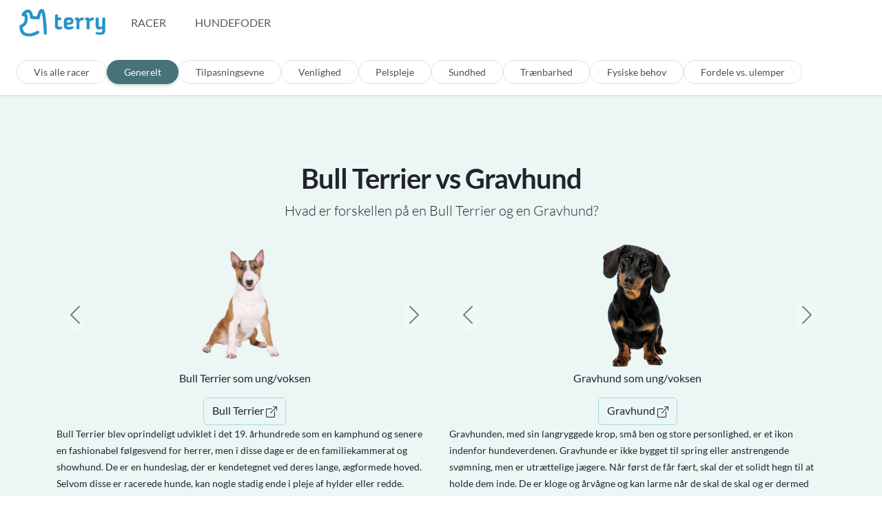

--- FILE ---
content_type: text/html; charset=utf-8
request_url: https://terry.dk/sammenlign/bull-terrier-vs-gravhund
body_size: 8120
content:
<!DOCTYPE html>
<html lang="da">
  <head>
    <!-- Required meta tags -->
<meta charset="utf-8" />
<meta name="viewport" content="width=device-width, initial-scale=1" />
<script defer data-domain="terry.dk" src="https://plausible.io/js/script.js"></script>

<!-- Preload CSS -->

<link rel="preload" href="/styles.css" as="style" />


<script async src="https://pagead2.googlesyndication.com/pagead/js/adsbygoogle.js?client=ca-pub-2393664069657867" crossorigin="anonymous"></script>

<!-- Primary Meta Tags -->
<title>Bull Terrier vs Gravhund [Sammenligning]  - Terry</title>
<meta name="title" content="Bull Terrier vs Gravhund [Sammenligning]  - Terry" />
<meta name="description" content="Sammenligning af Bull Terrier og en Gravhund på tværs af karakteristika som aktivitetsniveau, pelspleje, tilpasningsevne m.m" />

<!-- Open Graph / Facebook -->
<meta property="og:type" content="website" />
<meta property="og:url" content="/sammenlign/bull-terrier-vs-gravhund" />
<meta property="og:title" content="Bull Terrier vs Gravhund [Sammenligning]  - Terry" />
<meta property="og:description" content="Sammenligning af Bull Terrier og en Gravhund på tværs af karakteristika som aktivitetsniveau, pelspleje, tilpasningsevne m.m" />
<meta property="og:image" content="/terry.png" />

<!-- Twitter -->
<meta property="twitter:card" content="summary_large_image" />
<meta property="twitter:url" content="/sammenlign/bull-terrier-vs-gravhund" />
<meta property="twitter:title" content="Bull Terrier vs Gravhund [Sammenligning]  - Terry" />
<meta property="twitter:description" content="Sammenligning af Bull Terrier og en Gravhund på tværs af karakteristika som aktivitetsniveau, pelspleje, tilpasningsevne m.m" />
<meta property="twitter:image" content="/terry.png" />

<!-- Canonical -->
<link rel="canonical" href="/sammenlign/bull-terrier-vs-gravhund" />

<!-- Noindex -->


<!-- Extra tags via https://gist.github.com/alekskorovin/9737142 -->
<meta name="HandheldFriendly" content="True" />
<meta http-equiv="cleartype" content="on" />
<meta name="mobile-web-app-capable" content="yes" />
<meta name="apple-mobile-web-app-status-bar-style" content="black-translucent" />
<meta name="application-name" content="Terry" />
<meta name="msapplication-tooltip" content="Hundefoder er en jungle - Terry hjælper dig igennem" />
<meta http-equiv="X-UA-Compatible" content="IE=edge" />
<meta name="format-detection" content="telephone=no" />
<meta name="format-detection" content="address=no" />
<meta name="google" value="notranslate" />

<!-- Schema markup -->
<script type="application/ld+json">
  {
    "@context": "https://schema.org",
    "@type": "Organization",
    "name": "Terry",
    "url": "https://terry.dk",
    "logo": "https://terry.dk/logo.jpg"
  }
</script>



<!-- SystemJS and legacy browser polyfills (always loaded for SystemJS support) -->
<script src="/polyfills-legacy.js"></script>

<!-- Bootstrap Icons CDN -->
<link rel="stylesheet" href="https://cdn.jsdelivr.net/npm/bootstrap-icons@1.11.0/font/bootstrap-icons.css">

<!-- Custom CSS -->

<link rel="stylesheet" href="/styles.css" />


<!-- Preload image -->


<!-- Favicon -->
<link rel="apple-touch-icon" sizes="144x144" href="/apple-touch-icon.png" />
<link rel="icon" type="image/png" sizes="32x32" href="/favicon-32x32.png" />
<link rel="icon" type="image/png" sizes="16x16" href="/favicon-16x16.png" />
<link rel="manifest" href="/site.webmanifest" />
<link rel="mask-icon" href="/safari-pinned-tab.svg" color="#5bbad5" />
<meta name="msapplication-TileColor" content="#eeeeee" />
<meta name="theme-color" content="#ffffff" />

<!-- Google tag (gtag.js) -->
<script async src="https://www.googletagmanager.com/gtag/js?id=G-96FNFNDYYE"></script>
<script>
  window.dataLayer = window.dataLayer || [];
  function gtag() {
    dataLayer.push(arguments);
  }
  gtag("js", new Date());

  gtag("config", "G-96FNFNDYYE");
</script>

<script>
  function onError() {
    this.onerror = null;
    this.src = "/assets/Silhouette.png";
    if (this.parentNode && this.parentNode.children) {
      if (this.parentNode.children[0]) this.parentNode.children[0].srcset = "/assets/Silhouette.png";
      if (this.parentNode.children[1]) this.parentNode.children[1].srcset = "/assets/Silhouette.png";
    }
  }

  function onErrorFoder() {
    this.onerror = null;
    this.src = "/assets/FoodSilhouette.png";
    if (this.parentNode && this.parentNode.children) {
      if (this.parentNode.children[0]) this.parentNode.children[0].srcset = "/assets/FoodSilhouette.png";
      if (this.parentNode.children[1]) this.parentNode.children[1].srcset = "/assets/FoodSilhouette.png";
    }
  }
</script>

  </head>

  <body class="active-sort">
      
 <!-- STATIC NAV -->
<nav class="px-3 navbar navbar-expand-lg navbar-light">
  <div class="container-fluid position-relative">
    <a class="navbar-brand" href="/">
      <img
        alt="Terry"
        srcset="
          https://imagedelivery.net/AI1kr_eC-qyCz-owtdcolA/990d18f7-4f72-4a3e-895f-962e6f157300/public 124w,
          https://imagedelivery.net/AI1kr_eC-qyCz-owtdcolA/b382f944-3a9e-41de-c94d-6bf8922ece00/public 392w
        "
        sizes="(max-width: 600px) 124px,
            392px"
        src="https://imagedelivery.net/AI1kr_eC-qyCz-owtdcolA/b382f944-3a9e-41de-c94d-6bf8922ece00/public"
        width="125"
        height="40"
      />
    </a>

    <button
      aria-controls="navbarCollapse"
      aria-expanded="false"
      aria-label="Toggle navigation"
      class="navbar-toggler"
      data-bs-target="#navbarCollapse"
      data-bs-toggle="collapse"
      type="button"
    >
      <span class="navbar-toggler-icon"></span>
    </button>

    <div class="collapse navbar-collapse" id="navbarCollapse">
      <ul class="mb-2 mb-md-0 navbar-nav me-auto">
        <!-- <li class="nav-item">
          <a class="nav-link nav-link-app px-3" href="/guide" aria-current="page">Start her</a>
        </li> -->

        <li class="nav-item">
          <a class="nav-link nav-link-app px-3" href="/racer">Racer</a>
        </li>

        <li class="nav-item">
          <a class="nav-link nav-link-app px-3" href="/hundefoder">Hundefoder</a>
        </li>
      </ul>

      <ul class="mb-2 mb-md-0 navbar-nav">
        <!-- <li class="nav-item">
          <a class="nav-link nav-link-app px-3" href="/hunde"><i class="bi bi-house-heart"></i> Mine hunde</a>
        </li> -->

        <!-- <li class="nav-item">
          <a class="nav-link nav-link-app px-3" href="/login">Log ind</a>
        </li> -->
      </ul>

      <!-- Add small PNG -->
      <!-- <a href="/privatlivspolitik"><img alt="cookieBanner" src="/iconbig.png" width="20" /></a> -->
    </div>
  </div>
</nav>

<div class="position-relative mb-1">
  <div class="wave top white">
    <svg data-name="Layer 1" xmlns="http://www.w3.org/2000/svg" viewBox="0 0 1200 120" preserveAspectRatio="none">
      <path
        d="M0,0V46.29c47.79,22.2,103.59,32.17,158,28,70.36-5.37,136.33-33.31,206.8-37.5C438.64,32.43,512.34,53.67,583,72.05c69.27,18,138.3,24.88,209.4,13.08,36.15-6,69.85-17.84,104.45-29.34C989.49,25,1113-14.29,1200,52.47V0Z"
        opacity=".25"
        class="shape-fill"
      ></path>
      <path
        d="M0,0V15.81C13,36.92,27.64,56.86,47.69,72.05,99.41,111.27,165,111,224.58,91.58c31.15-10.15,60.09-26.07,89.67-39.8,40.92-19,84.73-46,130.83-49.67,36.26-2.85,70.9,9.42,98.6,31.56,31.77,25.39,62.32,62,103.63,73,40.44,10.79,81.35-6.69,119.13-24.28s75.16-39,116.92-43.05c59.73-5.85,113.28,22.88,168.9,38.84,30.2,8.66,59,6.17,87.09-7.5,22.43-10.89,48-26.93,60.65-49.24V0Z"
        opacity=".5"
        class="shape-fill"
      ></path>
      <path
        d="M0,0V5.63C149.93,59,314.09,71.32,475.83,42.57c43-7.64,84.23-20.12,127.61-26.46,59-8.63,112.48,12.24,165.56,35.4C827.93,77.22,886,95.24,951.2,90c86.53-7,172.46-45.71,248.8-84.81V0Z"
        class="shape-fill"
      ></path>
    </svg>
  </div>
</div>


    <nav class="px-4 bg-white py-3 sub-nav border-bottom border-top">
      <div>
        <div class="nav tabs" id="myTab" role="tablist">
          <a class="px-4 btn item rounded-pill" href="/racer">Vis alle racer</a>

          <button
            class="px-4 btn item rounded-pill active"
            aria-controls="Generelt"
            aria-selected="true"
            data-bs-target="#Generelt"
            data-bs-toggle="tab"
            id="Generelt-tab"
            role="tab"
          >
            Generelt
          </button>

          <button
            class="px-4 btn item rounded-pill"
            aria-controls="Tilpasningsevne"
            aria-selected="true"
            data-bs-target="#Tilpasningsevne"
            data-bs-toggle="tab"
            id="Tilpasningsevne-tab"
            role="tab"
          >
            Tilpasningsevne
          </button>

          <button
            class="px-4 btn item rounded-pill"
            aria-controls="Venlighed"
            aria-selected="true"
            data-bs-target="#Venlighed"
            data-bs-toggle="tab"
            id="Venlighed-tab"
            role="tab"
          >
            Venlighed
          </button>

          <button
            class="px-4 btn item rounded-pill"
            aria-controls="Pelspleje"
            aria-selected="true"
            data-bs-target="#Pelspleje"
            data-bs-toggle="tab"
            id="Pelspleje-tab"
            role="tab"
          >
            Pelspleje
          </button>

          <button
            class="px-4 btn item rounded-pill"
            aria-controls="Sundhed"
            aria-selected="true"
            data-bs-target="#Sundhed"
            data-bs-toggle="tab"
            id="Sundhed-tab"
            role="tab"
          >
            Sundhed
          </button>

          <button
            class="px-4 btn item rounded-pill"
            aria-controls="Trænbarhed"
            aria-selected="true"
            data-bs-target="#Trænbarhed"
            data-bs-toggle="tab"
            id="Trænbarhed-tab"
            role="tab"
          >
            Trænbarhed
          </button>

          <button
            class="px-4 btn item rounded-pill"
            aria-controls="Fysiske behov"
            aria-selected="true"
            data-bs-target="#Fysiske-Behov"
            data-bs-toggle="tab"
            id="FysiskeBehov-tab"
            role="tab"
          >
            Fysiske behov
          </button>

          <button
            class="px-4 btn item rounded-pill"
            aria-controls="Fordele vs. ulemper"
            aria-selected="true"
            data-bs-target="#FordeleUlemper"
            data-bs-toggle="tab"
            id="Fordele-Ulemper-tab"
            role="tab"
          >
            Fordele vs. ulemper
          </button>
        </div>
      </div>
    </nav>

    <main class="bg-primary bg-opacity-25 pb-5">
      <section class="container-lg pb-5">
        <h1 class="text-center fw-bold tracking-tight display-6 pt-5 px-5">Bull Terrier vs Gravhund</h1>

        <p class="text-center lead">Hvad er forskellen på en Bull Terrier og en Gravhund?</p>

        <article>
          <div class="mx-auto tab-content" id="tabContent" style="border: 0 !important">
            <div class="fade tab-pane active show" id="Generelt" role="tabpanel">
              <div id="textDescriptions" class="row mb-3">
                <div class="col-6 text-start">
                  <!-- Carousel 1 -->
                  <div id="carousel1" class="carousel carousel-dark slide" data-bs-ride="false" data-bs-interval="false">
                    <div class="carousel-inner">
                      <div class="carousel-item active">
                        <figure>
                          <picture>
                            <source srcset="https://imagedelivery.net/AI1kr_eC-qyCz-owtdcolA/31abfbd0-9b3b-407a-0788-4ce0c54add00/public" type="image/webp" />
                            <source srcset="https://imagedelivery.net/AI1kr_eC-qyCz-owtdcolA/cc8cd925-937f-4d45-7868-49da06fb5500/public" type="image/png" />
                            <img
                              class="mx-auto d-block"
                              src="https://imagedelivery.net/AI1kr_eC-qyCz-owtdcolA/cc8cd925-937f-4d45-7868-49da06fb5500/public"
                              decoding="async"
                              height="200"
                              alt="Bull Terrier som ung/voksen"
                              title="Bull Terrier som ung/voksen"
                              onerror="onError.call(this)"
                            />
                          </picture>
                          <figcaption class="text-center">Bull Terrier som ung/voksen</figcaption>
                        </figure>
                      </div>
                      <div class="carousel-item">
                        <figure>
                          <picture>
                            <source srcset="https://imagedelivery.net/AI1kr_eC-qyCz-owtdcolA/843a64ff-bc85-419b-da5c-1fb856c2e800/public" type="image/webp" />
                            <source srcset="https://imagedelivery.net/AI1kr_eC-qyCz-owtdcolA/d59299b6-258a-4198-0329-92fc77601e00/public" type="image/png" />
                            <img
                              class="mx-auto d-block"
                              src="https://imagedelivery.net/AI1kr_eC-qyCz-owtdcolA/d59299b6-258a-4198-0329-92fc77601e00/public"
                              decoding="async"
                              height="200"
                              alt="Bull Terrier som hvalp"
                              title="Bull Terrier som hvalp"
                              loading="lazy"
                              onerror="onError.call(this)"
                            />
                          </picture>
                          <figcaption class="text-center">Bull Terrier som hvalp</figcaption>
                        </figure>
                      </div>
                      <div class="carousel-item">
                        <figure>
                          <picture>
                            <source srcset="https://imagedelivery.net/AI1kr_eC-qyCz-owtdcolA/87154895-02f2-475a-f133-aa788f83d500/public" type="image/webp" />
                            <source srcset="https://imagedelivery.net/AI1kr_eC-qyCz-owtdcolA/b38fe5c4-888c-4e3e-106c-00a72e467d00/public" type="image/png" />
                            <img
                              class="mx-auto d-block"
                              src="https://imagedelivery.net/AI1kr_eC-qyCz-owtdcolA/b38fe5c4-888c-4e3e-106c-00a72e467d00/public"
                              decoding="async"
                              height="200"
                              alt="Bull Terrier som senior"
                              title="Bull Terrier som senior"
                              loading="lazy"
                              onerror="onError.call(this)"
                            />
                          </picture>
                          <figcaption class="text-center">Bull Terrier som senior</figcaption>
                        </figure>
                      </div>
                    </div>
                    <button class="carousel-control-prev" type="button" data-bs-target="#carousel1" data-bs-slide="prev">
                      <span class="carousel-control-prev-icon" aria-hidden="true"></span>
                      <span class="visually-hidden">Previous</span>
                    </button>
                    <button class="carousel-control-next" type="button" data-bs-target="#carousel1" data-bs-slide="next">
                      <span class="carousel-control-next-icon" aria-hidden="true"></span>
                      <span class="visually-hidden">Next</span>
                    </button>
                  </div>
                  <!-- Carousel 1 / END -->

                  <div class="d-flex justify-content-center">
                    <a href="/racer/bull-terrier " class="btn btn-outline-primary text-dark text-center"
                      >Bull Terrier <i class="bi bi-box-arrow-up-right"></i
                    ></a>
                  </div>

                  <small> Bull Terrier blev oprindeligt udviklet i det 19. århundrede som en kamphund og senere en fashionabel følgesvend for herrer, men i disse dage er de en familiekammerat og showhund. De er en hundeslag, der er kendetegnet ved deres lange, ægformede hoved. Selvom disse er racerede hunde, kan nogle stadig ende i pleje af hylder eller redde. Overvej adoption, hvis dette er racen for dig. Denne hund er en elsker, ikke en fighter. Faktisk er Bull Terriers kendt for at være kærlige for alle medlemmer af deres husstand, især børn. Deres venlighed og kærlighed til folk betyder også, at de ikke kan lide at blive efterladt alene i lange timer. De ønsker at være en del af alle deres menneskers daglige aktiviteter. Fordi de har høj energi og intensitet, har disse hunde brug for masser af motion og kraftig spilletid. Hvis du kan være fast og i overensstemmelse med træning, forblive aktiv for at holde op med din pup, og giv masser af kærlighed og opmærksomhed, så kan denne hund være din nye bedste ven! Dogtime anbefaler denne hundeseng for at give en god nats søvn til din hund mellemstore Bull Terrier. Du bør også hente denne hund børste og massager til din korthårede hvalp! Se nedenfor for en komplet liste over Bull Terrier Fakta og egenskaber! Bull Terrier Bull Terrier</small>
                </div>
                <div class="col-6 text-start">
                  <!-- Carousel 2 -->
                  <div id="carousel2" class="carousel carousel-dark slide" data-bs-ride="false" data-bs-interval="false">
                    <div class="carousel-inner">
                      <div class="carousel-item active">
                        <figure>
                          <picture>
                            <source srcset="https://imagedelivery.net/AI1kr_eC-qyCz-owtdcolA/f8e4da57-e765-4f32-2263-1673faef5700/public" type="image/webp" />
                            <source srcset="https://imagedelivery.net/AI1kr_eC-qyCz-owtdcolA/c0f9ebb2-c32d-4a1d-6ce6-5120c3dbd900/public" type="image/png" />
                            <img
                              class="mx-auto d-block"
                              src="https://imagedelivery.net/AI1kr_eC-qyCz-owtdcolA/c0f9ebb2-c32d-4a1d-6ce6-5120c3dbd900/public"
                              decoding="async"
                              height="200"
                              alt="Gravhund som ung/voksen"
                              title="Gravhund som ung/voksen"
                              onerror="onError.call(this)"
                            />
                          </picture>
                          <figcaption class="text-center">Gravhund som ung/voksen</figcaption>
                        </figure>
                      </div>
                      <div class="carousel-item">
                        <figure>
                          <picture>
                            <source srcset="https://imagedelivery.net/AI1kr_eC-qyCz-owtdcolA/79c6e471-74c1-430c-dfb8-d2f16a68a200/public" type="image/webp" />
                            <source srcset="https://imagedelivery.net/AI1kr_eC-qyCz-owtdcolA/063103f7-972f-4b8f-a8fc-61563cafa700/public" type="image/png" />
                            <img
                              class="mx-auto d-block"
                              src="https://imagedelivery.net/AI1kr_eC-qyCz-owtdcolA/063103f7-972f-4b8f-a8fc-61563cafa700/public"
                              decoding="async"
                              height="200"
                              alt="Gravhund som hvalp"
                              title="Gravhund som hvalp"
                              loading="lazy"
                              onerror="onError.call(this)"
                            />
                          </picture>
                          <figcaption class="text-center">Gravhund som hvalp</figcaption>
                        </figure>
                      </div>
                      <div class="carousel-item">
                        <figure>
                          <picture>
                            <source srcset="https://imagedelivery.net/AI1kr_eC-qyCz-owtdcolA/bb45e12c-abe2-405b-03e7-755686035f00/public" type="image/webp" />
                            <source srcset="https://imagedelivery.net/AI1kr_eC-qyCz-owtdcolA/3a0fbb84-db96-4165-6843-5e164a937e00/public" type="image/png" />
                            <img
                              class="mx-auto d-block"
                              src="https://imagedelivery.net/AI1kr_eC-qyCz-owtdcolA/3a0fbb84-db96-4165-6843-5e164a937e00/public"
                              decoding="async"
                              height="200"
                              alt="Gravhund som senior"
                              title="Gravhund som senior"
                              loading="lazy"
                              onerror="onError.call(this)"
                            />
                          </picture>
                          <figcaption class="text-center">Gravhund som senior</figcaption>
                        </figure>
                      </div>
                    </div>
                    <button class="carousel-control-prev" type="button" data-bs-target="#carousel2" data-bs-slide="prev">
                      <span class="carousel-control-prev-icon" aria-hidden="true"></span>
                      <span class="visually-hidden">Previous</span>
                    </button>
                    <button class="carousel-control-next" type="button" data-bs-target="#carousel2" data-bs-slide="next">
                      <span class="carousel-control-next-icon" aria-hidden="true"></span>
                      <span class="visually-hidden">Next</span>
                    </button>
                  </div>
                  <!-- Carousel 2 / END -->

                  <div class="d-flex justify-content-center">
                    <a href="/racer/gravhund " class="btn btn-outline-primary text-dark text-center"
                      >Gravhund <i class="bi bi-box-arrow-up-right"></i
                    ></a>
                  </div>

                  <small> Gravhunden, med sin langryggede krop, små ben og store personlighed, er et ikon indenfor hundeverdenen. Gravhunde er ikke bygget til spring eller anstrengende svømning, men er utrættelige jægere. Når først de får fært, skal der et solidt hegn til at holde dem inde. De er kloge og årvågne og kan larme når de skal de skal og er dermed også fine vagthunde der kan tilkalde opmærksomhed og hjælp. De er opdrættet til at gå i rævegrave alene og fungere uafhængigt af deres ejer. Dette er også tilfældet uden rævegrav, man går gerne en tur alene hvis man får chancen. Gravhunde fås i standardstørrelse eller miniature, og kommer i en af tre pelstyper: glat, ruhåret eller langhåret.</small>
                </div>
              </div>

              <table class="table comp">
                <thead>
                  <tr>
                    <th scope="col"></th>
                    <th scope="col">Bull Terrier</th>
                    <th scope="col">Gravhund</th>
                  </tr>
                </thead>
                <tbody>
                  <tr>
                    <th scope="row">Race</th>
                    <td>Bull Terrier</td>
                    <td>Gravhund</td>
                  </tr>
                  <th scope="row">Internationalt racenavn</th>
                  <td>Bull Terrier</td>
                  <td>Dachshund</td>

                  <tr>
                    <th scope="row">DK Kategori</th>
                    <td>Terriere</td>
                    <td>Gravhunde</td>
                  </tr>
                  <tr>
                    <th scope="row">Kendetegn</th>
                    <td>Charmerende / Drilsk</td>
                    <td>Venlig / Nysgerrig / Spidsfindig</td>
                  </tr>
                  <tr>
                    <th scope="row">Hjemland</th>
                    <td>Storbritannien</td>
                    <td>Tyskland</td>
                  </tr>
                  <tr>
                    <th scope="row">Højde</th>
                    <td>Størrelsen varierer</td>
                    <td>15-25 cm.</td>
                  </tr>
                  <tr>
                    <th scope="row">Forventet levealder</th>
                    <td>12-13 år</td>
                    <td>12-15 år</td>
                  </tr>
                  <tr>
                    <th scope="row">Vægt</th>
                    <td>Der er ingen vægtgrænse, og vægten varierer meget Det mest almindelige er 20-38 kg</td>
                    <td>Højst 9 kg</td>
                  </tr>
                  <tr>
                    <th scope="row">Farver</th>
                    <td>Hvid evt med farvede markeringer på hovedet Sort, brindlet, rød og fawn med hvide tegninger eller solid Tricolour</td>
                    <td>Korthåret og langhåret er enten ensfarvet rød, rødgul eller gul med eller uden sorte hårspidser, sort eller brun med rustbrune eller gule aftegninger, merlefarvet eller tigret. Ruhåret er desuden lys til mørk vildtfarvet.</td>
                  </tr>
                  <tr>
                    <th scope="row">Markeringer</th>
                    <td></td>
                    <td></td>
                  </tr>
                  <tr>
                    <th scope="row">Hvalpe per kuld</th>
                    <td>1-9 hvalpe, average 5</td>
                    <td>4-8 hvalpe</td>
                  </tr>

                  <tr>
                    <th scope="row">Popularitet (DK)</th>
                    <td>[#95] 104 oprettelser</td>
                    <td>[#12] 1592 oprettelser</td>
                  </tr>

                  <tr>
                    <th scope="row">Specialklub</th>
                    <td>Dansk Terrier Klub</td>
                    <td>Dansk Gravhundeklub</td>
                  </tr>
                </tbody>
              </table>
            </div>

            <div class="fade tab-pane" id="Tilpasningsevne" role="tabpanel">
              <h2 class="text-center my-5 fw-bold"><i class="bi bi-asterisk d-block mb-2 mx-auto"></i>Tilpasningsevne</h2>
              <table class="table comp">
                <thead>
                  <tr>
                    <th scope="col" style="width: 33%"></th>
                    <th scope="col" style="width: 33%">Bull Terrier</th>
                    <th scope="col" style="width: 33%">Gravhund</th>
                  </tr>
                </thead>
                <tbody>
                  <tr>
                    <th scope="row"><a href="/racer/hunde-der-egner-sig-til-at-bo-i-lejlighed">Egner sig til at bo i en lejlighed</a></th>
                    <td class="value">
                      <div class="rating r4">
                        <div class="filling"></div>
                      </div>
                    </td>
                    <td class="value">
                      <div class="rating r5">
                        <div class="filling"></div>
                      </div>
                    </td>
                  </tr>
                  <tr>
                    <th scope="row"><a href="/racer/hunde-der-er-gode-til-foerstegangsejere">God til førstegangsejere</a></th>
                    <td class="value">
                      <div class="rating r3">
                        <div class="filling"></div>
                      </div>
                    </td>
                    <td class="value">
                      <div class="rating r4">
                        <div class="filling"></div>
                      </div>
                    </td>
                  </tr>
                  <tr>
                    <th scope="row"><a href="/racer/foelsomme-hunde">Følsomhed</a></th>
                    <td class="value">
                      <div class="rating rev r5">
                        <div class="filling"></div>
                      </div>
                    </td>
                    <td class="value">
                      <div class="rating rev r4">
                        <div class="filling"></div>
                      </div>
                    </td>
                  </tr>
                  <tr>
                    <th scope="row"><a href="/racer/hunde-der-tolererer-at-vaere-alene">Tolererer at være alene</a></th>
                    <td class="value">
                      <div class="rating r2">
                        <div class="filling"></div>
                      </div>
                    </td>
                    <td class="value">
                      <div class="rating r3">
                        <div class="filling"></div>
                      </div>
                    </td>
                  </tr>
                  <tr>
                    <th scope="row"><a href="/racer/hunde-der-taaler-koldt-vejr">Tolererer koldt vejr</a></th>
                    <td class="value">
                      <div class="rating r1">
                        <div class="filling"></div>
                      </div>
                    </td>
                    <td class="value">
                      <div class="rating r1">
                        <div class="filling"></div>
                      </div>
                    </td>
                  </tr>
                  <tr>
                    <th scope="row"><a href="/racer/hunde-der-taaler-varmt-vejr">Tolererer varmt vejr</a></th>
                    <td class="value">
                      <div class="rating r4">
                        <div class="filling"></div>
                      </div>
                    </td>
                    <td class="value">
                      <div class="rating r3">
                        <div class="filling"></div>
                      </div>
                    </td>
                  </tr>
                </tbody>
              </table>
            </div>

            <div class="fade tab-pane" id="Venlighed" role="tabpanel">
              <h2 class="text-center my-5 fw-bold"><i class="bi bi-brightness-low d-block mb-2 mx-auto"></i>Venlighed</h2>
              <table class="table comp">
                <thead>
                  <tr>
                    <th scope="col"></th>
                    <th scope="col">Bull Terrier</th>
                    <th scope="col">Gravhund</th>
                  </tr>
                </thead>
                <tbody>
                  <tr>
                    <th scope="row"><a href="/racer/familievenlige-hunde">Familievenlig</a></th>
                    <td class="value">
                      <div class="rating r5">
                        <div class="filling"></div>
                      </div>
                    </td>
                    <td class="value">
                      <div class="rating r4">
                        <div class="filling"></div>
                      </div>
                    </td>
                  </tr>
                  <tr>
                    <th scope="row"><a href="/racer/boernevenlige-hunde">Børnevenlig</a></th>
                    <td class="value">
                      <div class="rating r5">
                        <div class="filling"></div>
                      </div>
                    </td>
                    <td class="value">
                      <div class="rating r5">
                        <div class="filling"></div>
                      </div>
                    </td>
                  </tr>
                  <tr>
                    <th scope="row"><a href="/racer/kattevenlige-hunde">Kattevenlig</a></th>
                    <td class="value">
                      <div class="rating r2">
                        <div class="filling"></div>
                      </div>
                    </td>
                    <td class="value">
                      <div class="rating r3">
                        <div class="filling"></div>
                      </div>
                    </td>
                  </tr>
                  <tr>
                    <th scope="row"><a href="/racer/hunde-der-er-venlig-over-for-fremmede">Venlig over for fremmede</a></th>
                    <td class="value">
                      <div class="rating r5">
                        <div class="filling"></div>
                      </div>
                    </td>
                    <td class="value">
                      <div class="rating r1">
                        <div class="filling"></div>
                      </div>
                    </td>
                  </tr>
                  <tr>
                    <th scope="row"><a href="/racer/hunde-der-er-venlig-mod-andre-hunde">Venlig over for andre hunde</a></th>
                    <td class="value">
                      <div class="rating r4">
                        <div class="filling"></div>
                      </div>
                    </td>
                    <td class="value">
                      <div class="rating r3">
                        <div class="filling"></div>
                      </div>
                    </td>
                  </tr>
                </tbody>
              </table>
            </div>

            <div class="fade tab-pane" id="Pelspleje" role="tabpanel">
              <h2 class="text-center my-5 fw-bold"><i class="bi bi-scissors d-block mb-2 mx-auto"></i>Pelspleje</h2>
              <table class="table comp">
                <thead>
                  <tr>
                    <th scope="col"></th>
                    <th scope="col">Bull Terrier</th>
                    <th scope="col">Gravhund</th>
                  </tr>
                </thead>
                <tbody>
                  <tr>
                    <th scope="row"><a href="/racer/hunde-med-nem-pelspleje">Nem pelspleje</a></th>
                    <td class="value">
                      <div class="rating r5">
                        <div class="filling"></div>
                      </div>
                    </td>
                    <td class="value">
                      <div class="rating r3">
                        <div class="filling"></div>
                      </div>
                    </td>
                  </tr>
                  <tr>
                    <th scope="row"><a href="/racer/hunde-der-ikke-faelder-meget">Fælder meget</a></th>
                    <td class="value">
                      <div class="rating rev r3">
                        <div class="filling"></div>
                      </div>
                    </td>
                    <td class="value">
                      <div class="rating rev r3">
                        <div class="filling"></div>
                      </div>
                    </td>
                  </tr>
                  <tr>
                    <th scope="row">↔️ Pelslængde</th>
                    <td>Kort</td>
                    <td>Kort, Mellem</td>
                  </tr>
                  <tr>
                    <th scope="row">Pelstype</th>
                    <td>Glat</td>
                    <td>Ru eller glat</td>
                  </tr>
                  <tr>
                    <th scope="row">Hvor ofte skal den plejes?</th>
                    <td>Ugentligt</td>
                    <td>Et par gange om ugen, efter temperament.</td>
                  </tr>
                </tbody>
              </table>
            </div>

            <div class="fade tab-pane" id="Sundhed" role="tabpanel">
              <h2 class="text-center my-5 fw-bold"><i class="bi bi-activity d-block mb-2 mx-auto"></i>Sundhed</h2>
              <table class="table comp">
                <thead>
                  <tr>
                    <th scope="col"></th>
                    <th scope="col">Bull Terrier</th>
                    <th scope="col">Gravhund</th>
                  </tr>
                </thead>
                <tbody>
                  <tr>
                    <th scope="row">Generelt helbredsbillede</th>
                    <td class="value">
                      <div class="rating r4">
                        <div class="filling"></div>
                      </div>
                    </td>
                    <td class="value">
                      <div class="rating r2">
                        <div class="filling"></div>
                      </div>
                    </td>
                  </tr>
                  <tr>
                    <th scope="row"><a href="/racer/hunde-med-tendens-til-overvaegt">Potentiale for overvægt</a></th>
                    <td class="value">
                      <div class="rating rev r5">
                        <div class="filling"></div>
                      </div>
                    </td>
                    <td class="value">
                      <div class="rating rev r5">
                        <div class="filling"></div>
                      </div>
                    </td>
                  </tr>
                  <tr>
                    <th scope="row"><a href="/racer/hunde-der-savler-meget">Savler meget</a></th>
                    <td class="value">
                      <div class="rating r1">
                        <div class="filling"></div>
                      </div>
                    </td>
                    <td class="value">
                      <div class="rating r1">
                        <div class="filling"></div>
                      </div>
                    </td>
                  </tr>
                  <tr>
                    <th scope="row"><a href="/racer/allergivenlige-hunde">Allergivenlig</a></th>
                    <td>Nej</td>
                    <td>Nej</td>
                  </tr>
                </tbody>
              </table>
            </div>

            <div class="fade tab-pane" id="Trænbarhed" role="tabpanel">
              <h2 class="text-center my-5 fw-bold"><i class="bi bi-cpu d-block mb-2 mx-auto"></i>Trænbarhed</h2>
              <table class="table comp">
                <thead>
                  <tr>
                    <th scope="col"></th>
                    <th scope="col">Bull Terrier</th>
                    <th scope="col">Gravhund</th>
                  </tr>
                </thead>
                <tbody>
                  <tr>
                    <th scope="row"><a href="/racer/hunde-der-er-nemme-at-traene">Nem at træne</a></th>
                    <td class="value">
                      <div class="rating r5">
                        <div class="filling"></div>
                      </div>
                    </td>
                    <td class="value">
                      <div class="rating r2">
                        <div class="filling"></div>
                      </div>
                    </td>
                  </tr>
                  <tr>
                    <th scope="row"><a href="/racer/intelligente-hunde">Intelligens</a></th>
                    <td class="value">
                      <div class="rating r4">
                        <div class="filling"></div>
                      </div>
                    </td>
                    <td class="value">
                      <div class="rating r4">
                        <div class="filling"></div>
                      </div>
                    </td>
                  </tr>

                  <tr>
                    <th scope="row"><a href="/racer/hunde-der-napper-i-ting">Tendens til at nappe & tygge i ting</a></th>
                    <td class="value">
                      <div class="rating rev r4">
                        <div class="filling"></div>
                      </div>
                    </td>
                    <td class="value">
                      <div class="rating rev r4">
                        <div class="filling"></div>
                      </div>
                    </td>
                  </tr>
                  <tr>
                    <th scope="row"><a href="/racer/hunde-med-markant-rovdyrsinstinkt">Rovdyrsinstinkt</a></th>
                    <td class="value">
                      <div class="neutral rating r4">
                        <div class="filling"></div>
                      </div>
                    </td>
                    <td class="value">
                      <div class="neutral rating r5">
                        <div class="filling"></div>
                      </div>
                    </td>
                  </tr>
                  <tr>
                    <th scope="row"><a href="/racer/hunde-der-goer-meget">Tendens til at gø eller hyle</a></th>
                    <td class="value">
                      <div class="rating rev r1">
                        <div class="filling"></div>
                      </div>
                    </td>
                    <td class="value">
                      <div class="rating rev r5">
                        <div class="filling"></div>
                      </div>
                    </td>
                  </tr>
                  <tr>
                    <th scope="row"><a href="/racer/hunde-med-tendens-til-at-vandre-omkring">Lyst til at vandre omkring</a></th>
                    <td class="value">
                      <div class="rating rev r5">
                        <div class="filling"></div>
                      </div>
                    </td>
                    <td class="value">
                      <div class="rating rev r5">
                        <div class="filling"></div>
                      </div>
                    </td>
                  </tr>
                </tbody>
              </table>
            </div>

            <div class="fade tab-pane" id="Fysiske-Behov" role="tabpanel">
              <h2 class="text-center my-5 fw-bold"><i class="bi bi-battery-charging d-block mb-2 mx-auto"></i>Fysiske behov</h2>

              <table class="table comp">
                <thead>
                  <tr>
                    <th scope="col"></th>
                    <th scope="col">Bull Terrier</th>
                    <th scope="col">Gravhund</th>
                  </tr>
                </thead>
                <tbody>
                  <tr>
                    <th scope="row"><a href="/racer/hunde-med-hoejt-aktivitetsniveau">Energiniveau og aktivitetsbehove</a></th>
                    <td class="value">
                      <div class="rating r4">
                        <div class="filling"></div>
                      </div>
                    </td>
                    <td class="value">
                      <div class="rating r3">
                        <div class="filling"></div>
                      </div>
                    </td>
                  </tr>
                  <tr>
                    <th scope="row"><a href="/racer/intense-hunde">Intensitetsniveau</a></th>
                    <td class="value">
                      <div class="rating rev r5">
                        <div class="filling"></div>
                      </div>
                    </td>
                    <td class="value">
                      <div class="rating rev r3">
                        <div class="filling"></div>
                      </div>
                    </td>
                  </tr>
                  <tr>
                    <th scope="row"><a href="/racer/hunde-med-behov-for-meget-motion">Behov for motion</a></th>
                    <td class="value">
                      <div class="rating rev r5">
                        <div class="filling"></div>
                      </div>
                    </td>
                    <td class="value">
                      <div class="rating rev r3">
                        <div class="filling"></div>
                      </div>
                    </td>
                  </tr>
                  <tr>
                    <th scope="row"><a href="/racer/legesyge-hunde">Legesyge</a></th>
                    <td class="value">
                      <div class="rating r5">
                        <div class="filling"></div>
                      </div>
                    </td>
                    <td class="value">
                      <div class="rating r4">
                        <div class="filling"></div>
                      </div>
                    </td>
                  </tr>
                  <tr>
                    <th scope="row">Dagligt motionsbehov</th>
                    <td>Op til 1 time om dagen</td>
                    <td>Op til 1 time om dagen</td>
                  </tr>
                  <tr>
                    <th scope="row"><a href="/racer/hunde-med-vagthundsinstinkt">Vagthundsinstinkt</a></th>
                    <td class="value">
                      <div class="rating r3">
                        <div class="filling"></div>
                      </div>
                    </td>
                    <td class="value">
                      <div class="rating r4">
                        <div class="filling"></div>
                      </div>
                    </td>
                  </tr>
                </tbody>
              </table>
            </div>

            <div class="fade tab-pane mx-lg-5" id="FordeleUlemper" role="tabpanel">
              <h2 class="text-center fw-bold">Bull Terrier</h2>
              <div class="row">
                <div class="col-6 mt-3">
                  <ul class="list-group">
                    
                    <li class="list-group-item pros smaller p-3">Tilpasser sig godt til en lejlighed</li>
                    
                    <li class="list-group-item pros smaller p-3">Tolererer varmt vejr</li>
                    
                    <li class="list-group-item pros smaller p-3">Familievenlig</li>
                    
                    <li class="list-group-item pros smaller p-3">God med børn</li>
                    
                    <li class="list-group-item pros smaller p-3">Imødekommende over for fremmede mennesker</li>
                    
                    <li class="list-group-item pros smaller p-3">Venlig mod andre hunde</li>
                    
                    <li class="list-group-item pros smaller p-3">Generelt godt helbred</li>
                    
                    <li class="list-group-item pros smaller p-3">Nem pelspleje</li>
                    
                    <li class="list-group-item pros smaller p-3">Savler ikke så meget</li>
                    
                    <li class="list-group-item pros smaller p-3">Nem at træne</li>
                    
                    <li class="list-group-item pros smaller p-3">Intelligent</li>
                    
                    <li class="list-group-item pros smaller p-3">Markant rovdyrsinstinkt</li>
                    
                    <li class="list-group-item pros smaller p-3">Ikke så tilbøjelig til at gø og hyle</li>
                    
                    <li class="list-group-item pros smaller p-3">Meget legesyg</li>
                    
                  </ul>
                </div>
                <div class="col-6 mt-3">
                  <ul class="list-group">
                    
                    <li class="list-group-item cons smaller p-3">Ikke venlig mod katte</li>
                    
                    <li class="list-group-item cons smaller p-3">Meget følsom</li>
                    
                    <li class="list-group-item cons smaller p-3">Egner sig ikke til at være alene</li>
                    
                    <li class="list-group-item cons smaller p-3">Tolererer ikke koldt vejr</li>
                    
                    <li class="list-group-item cons smaller p-3">Øget risiko for overvægt</li>
                    
                    <li class="list-group-item cons smaller p-3">Tilbøjelig til at nappe og tygge i ting</li>
                    
                    <li class="list-group-item cons smaller p-3">Tilbøjelig til at vandre vidt omkring</li>
                    
                    <li class="list-group-item cons smaller p-3">Højt intensitetsniveau</li>
                    
                    <li class="list-group-item cons smaller p-3">Behov for meget motion</li>
                    
                  </ul>
                </div>
              </div>

              <h2 class="text-center fw-bold mt-5">Gravhund</h2>
              <div class="row">
                <div class="col-6 mt-3">
                  <ul class="list-group">
                    
                    <li class="neutral list-group-item pros smaller p-3">Tilpasser sig godt til en lejlighed</li>
                    
                    <li class="neutral list-group-item pros smaller p-3">God til førstegangsejere</li>
                    
                    <li class="neutral list-group-item pros smaller p-3">Familievenlig</li>
                    
                    <li class="neutral list-group-item pros smaller p-3">God med børn</li>
                    
                    <li class="neutral list-group-item pros smaller p-3">Savler ikke så meget</li>
                    
                    <li class="neutral list-group-item pros smaller p-3">Intelligent</li>
                    
                    <li class="neutral list-group-item pros smaller p-3">Markant rovdyrsinstinkt</li>
                    
                    <li class="neutral list-group-item pros smaller p-3">Meget legesyg</li>
                    
                    <li class="neutral list-group-item pros smaller p-3">Markant vagthundsinstinkt</li>
                    
                  </ul>
                </div>
                <div class="col-6 mt-3">
                  <ul class="list-group">
                    
                    <li class="neutral list-group-item cons smaller p-3">Meget følsom</li>
                    
                    <li class="neutral list-group-item cons smaller p-3">Tolererer ikke koldt vejr</li>
                    
                    <li class="neutral list-group-item cons smaller p-3">Ikke så imødekommende over for fremmede</li>
                    
                    <li class="neutral list-group-item cons smaller p-3">Helbredsproblemer kan opstå med tiden</li>
                    
                    <li class="neutral list-group-item cons smaller p-3">Øget risiko for overvægt</li>
                    
                    <li class="neutral list-group-item cons smaller p-3">Krævende at træne</li>
                    
                    <li class="neutral list-group-item cons smaller p-3">Tilbøjelig til at nappe og tygge i ting</li>
                    
                    <li class="neutral list-group-item cons smaller p-3">Tilbøjelig til at gø og hyle</li>
                    
                    <li class="neutral list-group-item cons smaller p-3">Tilbøjelig til at vandre vidt omkring</li>
                    
                  </ul>
                </div>
              </div>
            </div>
          </div>
        </article>
      </section>
    </main>

    <div class="position-relative">
  <div class="wave bottom dark">
    <svg data-name="Layer 1" xmlns="http://www.w3.org/2000/svg" viewBox="0 0 1200 120" preserveAspectRatio="none">
      <path
        d="M0,0V46.29c47.79,22.2,103.59,32.17,158,28,70.36-5.37,136.33-33.31,206.8-37.5C438.64,32.43,512.34,53.67,583,72.05c69.27,18,138.3,24.88,209.4,13.08,36.15-6,69.85-17.84,104.45-29.34C989.49,25,1113-14.29,1200,52.47V0Z"
        opacity=".25"
        class="shape-fill"
      ></path>
      <path
        d="M0,0V15.81C13,36.92,27.64,56.86,47.69,72.05,99.41,111.27,165,111,224.58,91.58c31.15-10.15,60.09-26.07,89.67-39.8,40.92-19,84.73-46,130.83-49.67,36.26-2.85,70.9,9.42,98.6,31.56,31.77,25.39,62.32,62,103.63,73,40.44,10.79,81.35-6.69,119.13-24.28s75.16-39,116.92-43.05c59.73-5.85,113.28,22.88,168.9,38.84,30.2,8.66,59,6.17,87.09-7.5,22.43-10.89,48-26.93,60.65-49.24V0Z"
        opacity=".5"
        class="shape-fill"
      ></path>
      <path
        d="M0,0V5.63C149.93,59,314.09,71.32,475.83,42.57c43-7.64,84.23-20.12,127.61-26.46,59-8.63,112.48,12.24,165.56,35.4C827.93,77.22,886,95.24,951.2,90c86.53-7,172.46-45.71,248.8-84.81V0Z"
        class="shape-fill"
      ></path>
    </svg>
  </div>
</div>
<footer class="bg-dark text-white p-5">
  <div class="container">
    <div class="row g-4">
      <div class="col-md-6">
        <span class="h5 mb-3 d-block">Oversigt</span>
        <ul class="nav flex-column">
          <li class="nav-item mb-2"><a href="/racer" class="nav-link p-0 text-white-50">Raceportrætter</a></li>
          <li class="nav-item mb-2"><a href="/sammenlign" class="nav-link p-0 text-white-50">Sammenlign på tværs af hunderacer</a></li>
          <li class="nav-item mb-2"><a href="/hundefoder" class="nav-link p-0 text-white-50">Hundefoder</a></li>
          <li class="nav-item mb-2"><a href="/guide-find-den-rigtige-hund" class="nav-link p-0 text-white-50">Guide: Find den rigtige hunderace</a></li>
          <li class="nav-item mb-2"><a href="/kalorier" class="nav-link p-0 text-white-50">Værktøj: Hvor meget skal din hund have at spise?</a></li>
          <li class="nav-item mb-2"><a href="/saesoner" class="nav-link p-0 text-white-50">Sæsoner</a></li>
        </ul>
      </div>
      
      <div class="col-md-6">
        <div class="mb-4">
          <span class="h5 mb-3 d-block">Alt det med småt</span>
          <ul class="nav flex-column">
            <li class="nav-item mb-2"><a href="/privatlivspolitik" class="nav-link p-0 text-white-50">Cookie- og privatlivspolitik</a></li>
          </ul>
        </div>

        <div>
          <span class="h5 mb-3 d-block">Sitemaps</span>
          <ul class="nav flex-column">
            <li class="nav-item mb-2"><a href="/sammenligninger.html" class="nav-link p-0 text-white-50">Sammenligninger</a></li>
            <li class="nav-item mb-2"><a href="/filtre.html" class="nav-link p-0 text-white-50">Filtre</a></li>
          </ul>
        </div>
      </div>
    </div>
    
    <hr class="my-4 border-secondary">
    
    <div class="row">
      <div class="col">
        <div class="small text-white-50">© 2025 Terry</div>
      </div>
    </div>
  </div>
</footer>

    <script async src="/comparison-legacy.js"></script>
    <script>
      document.body.className = "visible";
    </script>
  </body>
</html>


--- FILE ---
content_type: text/html; charset=utf-8
request_url: https://www.google.com/recaptcha/api2/aframe
body_size: 266
content:
<!DOCTYPE HTML><html><head><meta http-equiv="content-type" content="text/html; charset=UTF-8"></head><body><script nonce="o0E0dFFHXLcqHkob72Uu7g">/** Anti-fraud and anti-abuse applications only. See google.com/recaptcha */ try{var clients={'sodar':'https://pagead2.googlesyndication.com/pagead/sodar?'};window.addEventListener("message",function(a){try{if(a.source===window.parent){var b=JSON.parse(a.data);var c=clients[b['id']];if(c){var d=document.createElement('img');d.src=c+b['params']+'&rc='+(localStorage.getItem("rc::a")?sessionStorage.getItem("rc::b"):"");window.document.body.appendChild(d);sessionStorage.setItem("rc::e",parseInt(sessionStorage.getItem("rc::e")||0)+1);localStorage.setItem("rc::h",'1768484875246');}}}catch(b){}});window.parent.postMessage("_grecaptcha_ready", "*");}catch(b){}</script></body></html>